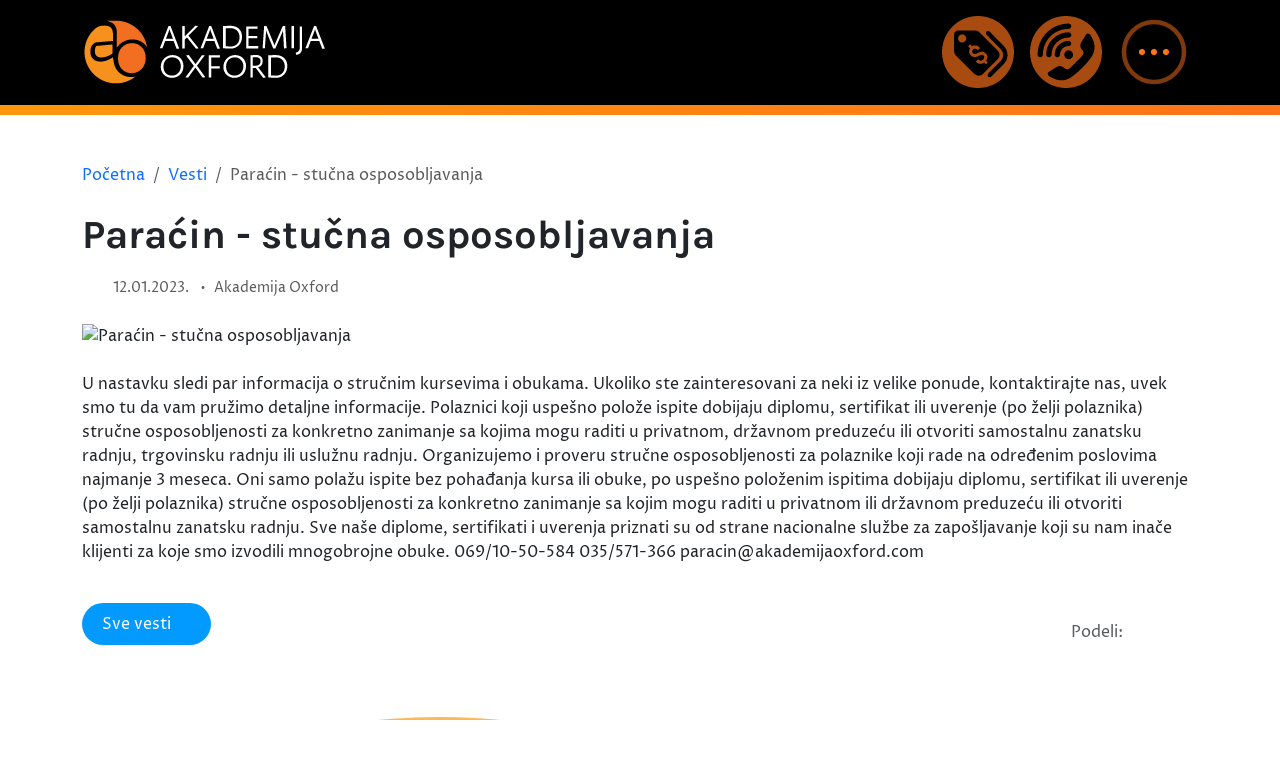

--- FILE ---
content_type: text/html; charset=UTF-8
request_url: https://www.akademijaoxford.com/paracin-stucna-osposobljavanja.32-12832-januar-2023.html
body_size: 6973
content:
<!DOCTYPE html><html lang="sr"><head><meta charset="UTF-8"><meta name="description"
content="Akademija Oxford organizuje kurseve stranih jezika za sve nivoe, uz stručna osposobljavanja, prekvalifikacije i usluge sudskih tumača."><meta name="author" content="Akademija Oxford IT, Vladimir Nikolić, Slaviša Petrović, Negosava Bogdanović"><meta name="viewport" content="width=device-width, initial-scale=1.0"><link rel="canonical" href="https://www.akademijaoxford.com/paracin-stucna-osposobljavanja.32-12832-januar-2023.html"><meta property="og:title"
content="Paraćin - stučna osposobljavanja"><meta property="og:description"
content="Akademija Oxford organizuje kurseve stranih jezika za sve nivoe, uz stručna osposobljavanja, prekvalifikacije i usluge sudskih tumača."><meta property="og:image"
content="https://www.akademijaoxford.com/brand.png"><meta property="og:url" content="https://www.akademijaoxford.com/paracin-stucna-osposobljavanja.32-12832-januar-2023.html"><meta property="og:type" content="website"><link rel="icon" href="/assets/favicons/favicon.ico" sizes="any"><link rel="icon" type="image/svg+xml" href="/assets/favicons/favicon.svg"><link rel="apple-touch-icon" sizes="180x180" href="/assets/favicons/apple-touch-icon.png"><link rel="manifest" href="/assets/favicons/site.webmanifest"><meta name="theme-color" content="#ffffff"><link rel="shortcut icon" href="/assets/favicons/favicon.ico"><title>
Paraćin - stučna osposobljavanja
</title><link rel="preload" href="/assets/vendor/bootstrap/css/bootstrap.min.css" as="style"><link rel="stylesheet" href="/assets/css/karla.css"><link rel="stylesheet" href="/assets/css/proza-libre.css"><link rel="stylesheet" href="/assets/vendor/bootstrap/css/bootstrap.min.css"><link rel="stylesheet" href="/assets/css/global.css"><link rel="stylesheet" href="/assets/css/navigation.css"><link rel="stylesheet" href="/assets/css/button-move.css"><link rel="preload" href="/assets/css/button-move-large.css" as="style" onload="this.onload=null;this.rel='stylesheet'"><noscript><link rel="stylesheet" href="/assets/css/button-move-large.css"></noscript><link rel="preload" href="/assets/css/wave.css" as="style" onload="this.onload=null;this.rel='stylesheet'"><noscript><link rel="stylesheet" href="/assets/css/wave.css"></noscript><link rel="preload" href="/assets/css/footer.css" as="style" onload="this.onload=null;this.rel='stylesheet'"><noscript><link rel="stylesheet" href="/assets/css/footer.css"></noscript><link rel="preload" href="/assets/css/footer-links.css" as="style" onload="this.onload=null;this.rel='stylesheet'"><noscript><link rel="stylesheet" href="/assets/css/footer-links.css"></noscript><link rel="preload" href="/assets/css/scroll-to-top.css" as="style" onload="this.onload=null;this.rel='stylesheet'"><noscript><link rel="stylesheet" href="/assets/css/scroll-to-top.css"></noscript><link rel="preload" href="/assets/css/hello-bar.css" as="style" onload="this.onload=null;this.rel='stylesheet'"><noscript><link rel="stylesheet" href="/assets/css/hello-bar.css"></noscript><link rel="preload" href="/assets/vendor/fontawesome/css/fontawesome.min.css" as="style" onload="this.onload=null;this.rel='stylesheet'"><noscript><link rel="stylesheet" href="/assets/vendor/fontawesome/css/fontawesome.min.css"></noscript><link rel="preload" href="/assets/vendor/fontawesome/css/brands.min.css" as="style" onload="this.onload=null;this.rel='stylesheet'"><noscript><link rel="stylesheet" href="/assets/vendor/fontawesome/css/brands.min.css"></noscript><link rel="preload" href="/assets/vendor/fontawesome/css/solid.min.css" as="style" onload="this.onload=null;this.rel='stylesheet'"><noscript><link rel="stylesheet" href="/assets/vendor/fontawesome/css/solid.min.css"></noscript><link rel="stylesheet" href="/assets/css/news.css"><script>
(function(){ "use strict";
function promote() { document.querySelectorAll("link[rel=preload][as=style]").forEach(function(l){ l.rel="stylesheet"; }); }
if (document.readyState === "loading") document.addEventListener("DOMContentLoaded", promote);
else promote();
})();
</script><script>
document.documentElement.classList.add("js-action");
</script><script type="application/ld+json">
{
"@context": "https://schema.org",
"@graph": [
{
"@type": "WebSite",
"@id": "https:\/\/www.akademijaoxford.com#website",
"url": "https:\/\/www.akademijaoxford.com",
"name": "Akademija Oxford",
"inLanguage": "sr"
},
{
"@type": "EducationalOrganization",
"@id": "https:\/\/www.akademijaoxford.com#organization",
"name": "Akademija Oxford",
"url": "https:\/\/www.akademijaoxford.com",
"description": "Akademija Oxford organizuje kurseve stranih jezika za sve nivoe, uz stru\u010dna osposobljavanja, prekvalifikacije i usluge sudskih tuma\u010da.",
"logo": "https:\/\/www.akademijaoxford.com\/brand.png",
"telephone": "+381 (0)69\/4-5555-84",
"address": { "@type": "PostalAddress", "addressCountry": "RS" },
"sameAs": []
},
{
"@type": "WebPage",
"@id": "https:\/\/www.akademijaoxford.com\/paracin-stucna-osposobljavanja.32-12832-januar-2023.html#webpage",
"url": "https:\/\/www.akademijaoxford.com\/paracin-stucna-osposobljavanja.32-12832-januar-2023.html",
"name": "Para\u0107in - stu\u010dna osposobljavanja",
"description": "",
"inLanguage": "sr",
"isPartOf": { "@id": "https:\/\/www.akademijaoxford.com#website" },
"publisher": { "@id": "https:\/\/www.akademijaoxford.com#organization" }
}]
}
</script><script>
! function (f, b, e, v, n, t, s) {
if (f.fbq) return;
n = f.fbq = function () {
n.callMethod ?
n.callMethod.apply(n, arguments) : n.queue.push(arguments)
};
if (!f._fbq) f._fbq = n;
n.push = n;
n.loaded = !0;
n.version = '2.0';
n.queue = [];
t = b.createElement(e);
t.async = !0;
t.src = v;
s = b.getElementsByTagName(e)[0];
s.parentNode.insertBefore(t, s)
}(window, document, 'script',
'https://connect.facebook.net/en_US/fbevents.js');
fbq('init', '618880418278320');
fbq('track', 'PageView');
</script><noscript><img height="1" width="1" style="display:none"
src="https://www.facebook.com/tr?id=618880418278320&ev=PageView&noscript=1" /></noscript><script>
(function (w, d, s, l, i) {
w[l] = w[l] || [];
w[l].push({
'gtm.start': new Date().getTime(),
event: 'gtm.js'
});
var f = d.getElementsByTagName(s)[0],
j = d.createElement(s),
dl = l != 'dataLayer' ? '&l=' + l : '';
j.async = true;
j.src =
'https://www.googletagmanager.com/gtm.js?id=' + i + dl;
f.parentNode.insertBefore(j, f);
})(window, document, 'script', 'dataLayer', 'GTM-M3CNZJT');
</script><script async src="https://www.googletagmanager.com/gtag/js?id=AW-997704020"></script><script>
window.dataLayer = window.dataLayer || [];function gtag() {
dataLayer.push(arguments);
}
gtag('js', new Date());
gtag('config', 'AW-997704020');
</script><script>
(function(i,s,o,g,r,a,m){i['GoogleAnalyticsObject']=r;i[r]=i[r]||function(){
(i[r].q=i[r].q||[]).push(arguments)},i[r].l=1*new Date();a=s.createElement(o),
m=s.getElementsByTagName(o)[0];a.async=1;a.src=g;m.parentNode.insertBefore(a,m)
})(window,document,'script','https://www.google-analytics.com/analytics.js','ga');ga('create', 'UA-49847466-1', 'auto');
ga('send', 'pageview');
</script></head><body><header id="navigation"><nav class="gradient-border navbar navbar-expand-lg navbar-light bg-black" aria-label="Site navigation"><div class="container"><a href="/" class="navbar-brand"><img src="/assets/images/common/transparent-brand.svg" class="logo" alt="Akademija Oxford"></a><div class="justify-content-end navbar-nav"><div class="nav-item"><a class="d-none d-lg-block nav-link" href="/cenovnik/"><img src="/assets/images/common/menu-cenovnik.svg" class="menu-icon" alt="Pricelist"></a></div><div class="nav-item"><a class="d-none d-lg-block nav-link" href="/o_nama_kontakt.php"><img src="/assets/images/common/menu-poslovnice.svg" class="menu-icon" alt="Locations"></a></div><div class="nav-item"><a role="button" class="nav-link menu-toggle" tabindex="0" href="#"><img src="/assets/images/common/menu-open.svg" class="menu-open" alt="Menu"></a></div></div></div></nav><div class="main-menu-overlay main-menu-bg-img"><div class="main-menu-content"><div class="container"><div class="main-menu-header mb-4"><img src="/assets/images/common/transparent-brand.svg" class="logo" alt="Akademija Oxford"><div class="d-none d-lg-block"><div class="circle-buttons"><div class="circle-button-item"><a href="/o_nama_kontakt.php" class="circle-button-link"><img src="/assets/images/common/menu-poslovnice.svg" class="circle-button-icon" alt="Kontakt"><span class="circle-button-text">Kontakt</span></a></div><div class="circle-button-item"><a href="/cenovnik/" class="circle-button-link"><img src="/assets/images/common/menu-cenovnik.svg" class="circle-button-icon" alt="Cenovnik"><span class="circle-button-text">Cenovnik</span></a></div><div class="circle-button-item"><a href="/popusti-za-kurseve-stranih-jezika.php" class="circle-button-link"><img src="/assets/images/common/menu-popust.svg" class="circle-button-icon" alt="Popusti"><span class="circle-button-text">Popusti</span></a></div><div class="circle-button-item"><a href="/akademija-oxford-poklon-vauceri-za-kurseve.php" class="circle-button-link"><img src="/assets/images/common/menu-vaucer.svg" class="circle-button-icon" alt="Vaučeri"><span class="circle-button-text">Vaučeri</span></a></div></div></div><button class="main-menu-close"><img src="/assets/images/common/menu-close.svg" class="menu-close" alt="Close menu"></button></div><div class="d-block d-lg-none mb-4"><div class="circle-buttons"><div class="circle-button-item"><a href="/o_nama_kontakt.php" class="circle-button-link"><img src="/assets/images/common/menu-poslovnice.svg" class="circle-button-icon" alt="Kontakt"><span class="circle-button-text">Kontakt</span></a></div><div class="circle-button-item"><a href="/cenovnik/" class="circle-button-link"><img src="/assets/images/common/menu-cenovnik.svg" class="circle-button-icon" alt="Cenovnik"><span class="circle-button-text">Cenovnik</span></a></div><div class="circle-button-item"><a href="/popusti-za-kurseve-stranih-jezika.php" class="circle-button-link"><img src="/assets/images/common/menu-popust.svg" class="circle-button-icon" alt="Popusti"><span class="circle-button-text">Popusti</span></a></div><div class="circle-button-item"><a href="/akademija-oxford-poklon-vauceri-za-kurseve.php" class="circle-button-link"><img src="/assets/images/common/menu-vaucer.svg" class="circle-button-icon" alt="Vaučeri"><span class="circle-button-text">Vaučeri</span></a></div></div></div><div class="row"><div class="col-12 col-md-6 col-lg-4 col-xl-3"><div class="main-menu-nav"><div class="mb-2"><button
class="menu-section-header d-flex justify-content-between align-items-center w-100"
type="button"
aria-expanded="false"
aria-controls="menu-section-1"><span class="h4 m-0">Kursevi</span><span class="section-arrow d-lg-none" aria-hidden="true"></span></button></div><ul id="menu-section-1" class="menu-section-list"><li class="main-menu-item"><a href="/skola_stranih_jezika.php">Škole jezika</a></li><li class="main-menu-item"><a href="/skola_stranih_jezika_beograd.php">Škola jezika Beograd</a></li><li class="main-menu-item"><a href="/skola_racunara_srbija.php">Škola računara</a></li><li class="main-menu-item"><a href="/medjunarodni_ispiti.php">Međunarodni ispiti</a></li><li class="main-menu-item"><a href="/administrativni_kursevi_srbija.php">Administrativni kursevi</a></li><li class="main-menu-item"><a href="/online_kursevi_srbija.php">Online kursevi</a></li><li class="main-menu-item"><a href="/strucni_kursevi_i_obuke_srbija.php">Stručni kursevi i obuke</a></li><li class="main-menu-item"><a href="/kursevi_nege_i_lepote_srbija.php">Kursevi nege lepote</a></li><li class="main-menu-item"><a href="/icdl.php">ICDL kursevi</a></li><li class="main-menu-item"><a href="/kursevi_za_sudskog_tumaca_srbija.php">Kursevi za sudskog tumača</a></li><li class="main-menu-item"><a href="/kurs-i-obuka-za-iso-standarde.php">Kursevi za standarde</a></li><li class="main-menu-item"><a href="/kursevi-intelektualne-vestine.php">Kursevi intelektualnih veština</a></li><li class="main-menu-item"><a href="/pripremna-nastava.php">Pripremna nastava</a></li><li class="main-menu-item"><a href="/privatni-casovi-za-strane-jezike.php">Privatni časovi</a></li><li class="main-menu-item"><a href="/hobi-skole.php">Hobi škole</a></li><li class="main-menu-item"><a href="/skola-programiranja-za-decu.php">Škola programiranja za decu</a></li><li class="main-menu-item"><a href="/skole-stranih-jezika-u-inostranstvu">Škole stranih jezika u inostranstvu</a></li></ul></div></div><div class="col-12 col-md-6 col-lg-4 col-xl-3"><div class="main-menu-nav"><div class="mb-2"><button
class="menu-section-header d-flex justify-content-between align-items-center w-100"
type="button"
aria-expanded="false"
aria-controls="menu-section-2"><span class="h4 m-0">Prevodi</span><span class="section-arrow d-lg-none" aria-hidden="true"></span></button></div><ul id="menu-section-2" class="menu-section-list"><li class="main-menu-item"><a href="/sudski_tumac.php">Sudski tumač</a></li><li class="main-menu-item"><a href="/prevodioci-za-sve-jezike.php">Prevodioci</a></li></ul></div></div><div class="col-12 col-md-6 col-lg-4 col-xl-3"><div class="main-menu-nav"><div class="mb-2"><button
class="menu-section-header d-flex justify-content-between align-items-center w-100"
type="button"
aria-expanded="false"
aria-controls="menu-section-3"><span class="h4 m-0">Ispitni centri</span><span class="section-arrow d-lg-none" aria-hidden="true"></span></button></div><ul id="menu-section-3" class="menu-section-list"><li class="main-menu-item"><a href="/esb-sertifikat.php">ESB</a></li><li class="main-menu-item"><a href="/tesol.php">TESOL</a></li><li class="main-menu-item"><a href="/lcci-ispiti-londonske-privredne-komore.php">LCCI</a></li><li class="main-menu-item"><a href="/ispiti-za-austrijske-jezicke-diplome-osd.php">ÖSD</a></li><li class="main-menu-item"><a href="/swedex-priprema-i-polaganje.php">Swedex</a></li><li class="main-menu-item"><a href="/pearson-vue.php">Pearson Vue</a></li><li class="main-menu-item"><a href="/icdl.php">ICDL</a></li><li class="main-menu-item"><a href="/microsoft-sertifikati.php">Microsoft</a></li><li class="main-menu-item"><a href="/cisco-sertifikati.php">Cisco</a></li><li class="main-menu-item"><a href="/jpoa.php">JPOA</a></li><li class="main-menu-item"><a href="/kurs_za_radnika_fizickog_obezbedjenja.php">FTO</a></li><li class="main-menu-item"><a href="/posebna-obuka-i-kurs-lica-koja-rade-na-poslovima-zastite-od-pozara.php">PPZ</a></li></ul></div></div><div class="col-12 col-md-6 col-lg-4 col-xl-3"><div class="main-menu-nav"><div class="mb-2"><button
class="menu-section-header d-flex justify-content-between align-items-center w-100"
type="button"
aria-expanded="false"
aria-controls="menu-section-4"><span class="h4 m-0">Srednje škole</span><span class="section-arrow d-lg-none" aria-hidden="true"></span></button></div><ul id="menu-section-4" class="menu-section-list"><li class="main-menu-item"><a href="/srednja_skola_medicinska_skola.php">Medicinska škola</a></li><li class="main-menu-item"><a href="/srednja_skola_ekonomska_skola.php">Ekonomska škola</a></li><li class="main-menu-item"><a href="/srednja-skola-masinska-skola.php">Mašinska škola</a></li><li class="main-menu-item"><a href="/srednja-skola-graficka-skola.php">Grafička škola</a></li><li class="main-menu-item"><a href="/srednja-skola-sumarska-skola.php">Šumarska škola</a></li><li class="main-menu-item"><a href="/srednja-skola-ugostiteljska-skola.php">Ugostiteljska škola</a></li><li class="main-menu-item"><a href="/srednja_skola_saobracajna_skola.php">Saobraćajna škola</a></li><li class="main-menu-item"><a href="/srednja_skola_turisticka_skola.php">Turistička škola</a></li><li class="main-menu-item"><a href="/srednja_skola_nege_i_lepote.php">Škola nege lepote</a></li><li class="main-menu-item"><a href="/srednja_gradjevinska_skola.php">Građevinska škola</a></li><li class="main-menu-item"><a href="/srednja-skola-elektrotehnicka-skola.php">Elektrotehnička škola</a></li><li class="main-menu-item"><a href="/srednja-skola-muzicka-skola.php">Muzička škola</a></li><li class="main-menu-item"><a href="/gimnazije.php">Gimnazija</a></li><li class="main-menu-item"><a href="/vanredno-srednje-obrazovanje.php">Vanredno srednje obrazovanje</a></li><li class="main-menu-item"><a href="/treci-stepen.php">Treći stepen</a></li><li class="main-menu-item"><a href="/cetvrti-stepen.php">Četvrti stepen</a></li><li class="main-menu-item"><a href="/peti-stepen.php">Peti stepen</a></li></ul></div></div><div class="col-12 col-md-6 col-lg-4 col-xl-3"><div class="main-menu-nav"><div class="mb-2"><button
class="menu-section-header d-flex justify-content-between align-items-center w-100"
type="button"
aria-expanded="false"
aria-controls="menu-section-5"><span class="h4 m-0">Fakulteti</span><span class="section-arrow d-lg-none" aria-hidden="true"></span></button></div><ul id="menu-section-5" class="menu-section-list"><li class="main-menu-item"><a href="/fakulteti">Svi fakulteti</a></li><li class="main-menu-item"><a href="/fakultet-za-informacione-tehnologije.php">Informacione tehnologije</a></li><li class="main-menu-item"><a href="/fakultet-za-matematiku-i-racunarske-nauke.php">Matematika / Računarske nauke</a></li><li class="main-menu-item"><a href="/fakultet-za-strane-jezike.php">Strani jezici</a></li><li class="main-menu-item"><a href="/fakultet-za-menadzment-u-sportu.php">Menadžment u sportu</a></li><li class="main-menu-item"><a href="/fakultet-za-ekonomiju-marketing-menadzment.php">Ekonomija / Marketing</a></li><li class="main-menu-item"><a href="/visoka-zdravstvena-skola-strukovnih-studija.php">Visoka zdravstvena škola</a></li><li class="main-menu-item"><a href="/fakulteti/studiranje-u-inostranstvu">Studiraj u inostranstvu</a></li><li class="main-menu-item"><a href="/skolovanje-u-americi.php">Školovanje u Americi</a></li></ul></div></div><div class="col-12 col-md-6 col-lg-4 col-xl-3"><div class="main-menu-nav"><div class="mb-2"><button
class="menu-section-header d-flex justify-content-between align-items-center w-100"
type="button"
aria-expanded="false"
aria-controls="menu-section-6"><span class="h4 m-0">O nama</span><span class="section-arrow d-lg-none" aria-hidden="true"></span></button></div><ul id="menu-section-6" class="menu-section-list"><li class="main-menu-item"><a href="/o_nama_informacije.php">Informacije</a></li><li class="main-menu-item"><a href="/o_nama_oxford_tim.php">Oxford tim</a></li><li class="main-menu-item"><a href="/fransiza.php">Franšiza</a></li><li class="main-menu-item"><a href="/o_nama_galerija.php">Galerija</a></li><li class="main-menu-item"><a href="/o_nama_garancija.php">Garancija</a></li><li class="main-menu-item"><a href="/o_nama_reference.php">Reference</a></li><li class="main-menu-item"><a href="/o_nama_konkurs.php">Posao</a></li><li class="main-menu-item"><a href="/o_nama_dodatne_usluge.php">Dodatne usluge</a></li><li class="main-menu-item"><a href="/mediji_o_nama.php">Mediji o nama</a></li><li class="main-menu-item"><a href="/blog">Blog</a></li><li class="main-menu-item"><a href="/za_kompanije.php">Za kompanije</a></li><li class="main-menu-item"><a href="https://online.akademijaoxford.com/">e-Learning</a></li><li class="main-menu-item"><a href="/iznajmljivanje-online-platforme-za-edukaciju.php">Iznajmljivanje online platforme</a></li><li class="main-menu-item"><a href="/iznajmljivanje-ucionica.php">Iznajmljivanje učionica</a></li></ul></div></div><div class="col-12 col-md-6 col-lg-4 col-xl-3"><div class="main-menu-nav"><div class="mb-2"><button class="menu-section-header d-flex justify-content-between align-items-center w-100" type="button" aria-expanded="false" aria-controls="menu-section-99"><span class="h4 m-0">Placement test</span><span class="section-arrow d-lg-none" aria-hidden="true"></span></button></div><ul id="menu-section-99" class="menu-section-list"><li class="main-menu-item"><a href="/placement-test.php"><img src="/assets/images/common/placement.png" alt="Placement test" class="w-50"></a><br /><a href="/placement-test.php" class="text-uppercase">
Placement test
</a></li></ul></div></div></div><div class="row"><div class="main-menu-buttons mt-5"><div class="language-switcher"><a href="/en" class="lang-btn " aria-label="Switch to English" >
en
</a><a href="/" class="lang-btn activated" aria-label="Prebaci na Srpski" aria-current="true" >
sr
</a><a href="/cn" class="lang-btn " aria-label="切换到中文" >
zh
</a><a href="/si" class="lang-btn " aria-label="Preklopi na Slovenščino" >
sl
</a></div></div></div></div></div></div></header><section id="news-single" class="container my-5"><nav aria-label="breadcrumb" class="mb-4"><ol class="breadcrumb"><li class="breadcrumb-item"><a href="/">Početna</a></li><li class="breadcrumb-item"><a href="/#news">Vesti</a></li><li class="breadcrumb-item active" aria-current="page">Paraćin - stučna osposobljavanja</li></ol></nav><article class="news-article"><header class="mb-4"><h1 class="fw-bold mb-3">Paraćin - stučna osposobljavanja</h1><p class="text-muted mb-0"><i class="fa-solid fa-calendar-alt me-2"></i><small>
12.01.2023.
</small><span class="mx-2">•</span><small>Akademija Oxford</small></p></header><figure class="mb-4"><picture class="d-block w-100"><source srcset="/vesti/public/news_images/bc5c4510c96e92e256136bdeb73_paracin-stucna-osposobljavanja.jpg" type="image/webp"/><img src="/vesti/public/news_images/bc5c4510c96e92e256136bdeb73_paracin-stucna-osposobljavanja.jpg" alt="Paraćin - stučna osposobljavanja" loading="lazy" class="img-fluid rounded-4" title="Paraćin - stučna osposobljavanja"/></picture></figure><div class="news-content mb-5">
U nastavku sledi par informacija o stručnim kursevima i obukama. Ukoliko ste zainteresovani za neki iz velike ponude, kontaktirajte nas, uvek smo tu da vam pružimo detaljne informacije.
Polaznici koji uspešno polože ispite dobijaju diplomu, sertifikat ili uverenje (po želji polaznika) stručne osposobljenosti za konkretno zanimanje sa kojima mogu raditi u privatnom, državnom preduzeću ili otvoriti samostalnu zanatsku radnju, trgovinsku radnju ili uslužnu radnju. Organizujemo i proveru stručne osposobljenosti za polaznike koji rade na određenim poslovima najmanje 3 meseca. Oni samo polažu ispite bez pohađanja kursa ili obuke, po uspešno položenim ispitima dobijaju diplomu, sertifikat ili uverenje (po želji polaznika) stručne osposobljenosti za konkretno zanimanje sa kojim mogu raditi u privatnom ili državnom preduzeću ili otvoriti samostalnu zanatsku radnju.
Sve naše diplome, sertifikati i uverenja priznati su od strane nacionalne službe za zapošljavanje koji su nam inače klijenti za koje smo izvodili mnogobrojne obuke.
069/10-50-584
035/571-366
paracin@akademijaoxford.com
</div><div class="d-flex flex-wrap gap-3 justify-content-between align-items-center"><div><div class="d-inline-block mb-4 mb-lg-3"><a href="/#news" class="button-move rounded-pill text-decoration-none" style="background-color: var(--blue-deep);" role="button" >
Sve vesti
<span class="button-move-icon"><i class="fa-solid fa-arrow-right"></i></span></a></div></div><div class="d-flex align-items-center gap-3"><span class="text-muted">Podeli:</span><a class="text-secondary" href="https://www.facebook.com/sharer/sharer.php?u=https%3A%2F%2Fwww.akademijaoxford.com%2Fparacin-stucna-osposobljavanja.32-12832-januar-2023.html" target="_blank" rel="noopener"><i class="fab fa-facebook fa-lg"></i></a><a class="text-secondary" href="https://twitter.com/intent/tweet?url=https%3A%2F%2Fwww.akademijaoxford.com%2Fparacin-stucna-osposobljavanja.32-12832-januar-2023.html&text=Para%C4%87in%20-%20stu%C4%8Dna%20osposobljavanja" target="_blank" rel="noopener"><i class="fab fa-x-twitter fa-lg"></i></a><a class="text-secondary" href="https://www.linkedin.com/shareArticle?mini=true&url=https%3A%2F%2Fwww.akademijaoxford.com%2Fparacin-stucna-osposobljavanja.32-12832-januar-2023.html&title=Para%C4%87in%20-%20stu%C4%8Dna%20osposobljavanja" target="_blank" rel="noopener"><i class="fab fa-linkedin fa-lg"></i></a></div></div></article></section><div id="off-bootstrap-wave-animation"><svg class="waves" xmlns="http://www.w3.org/2000/svg" xmlns:xlink="http://www.w3.org/1999/xlink" viewbox="0 24 150 28" preserveaspectratio="none" shape-rendering="auto"><defs><path id="gentle-wave" d="M-160 44c30 0 58-18 88-18s 58 18 88 18 58-18 88-18 58 18 88 18 v44h-352z"/></defs><g class="parallax"><use xlink:href="#gentle-wave" x="48" y="0" fill="rgba(255,151,12,0.7)"/><use xlink:href="#gentle-wave" x="48" y="3" fill="rgba(255,151,12,0.5)"/><use xlink:href="#gentle-wave" x="48" y="5" fill="rgba(255,151,12,0.3)"/><use xlink:href="#gentle-wave" x="48" y="7" fill="#000"/></g></svg></div><footer class="bg-black text-light py-4"><div class="container"><div class="row align-items-center py-4"><div class="col-lg-9"><div class="footer-logo"><a href="/"><img src="/assets/images/common/transparent-brand.svg" alt="Akademija Oxford" title="Akademija Oxford"/></a></div><p class="pt-4 w-75">
Akademija Oxford, pored prevodilačkih, pruža i raznovrsne obrazovne usluge, uključujući kurseve jezika, stručno usavršavanje i obuke za različite veštine.
</p></div><div class="col-lg-3 pt-4 pt-lg-0"><div class="d-inline-block"><a class="button-move-large fw-bold text-uppercase" href="/o_nama_kontakt.php" role="button">
Sarađujmo!
<span class="button-move-large-icon"><svg height="24" width="24" viewbox="0 0 24 24" xmlns="http://www.w3.org/2000/svg"><path d="M0 0h24v24H0z" fill="none"></path><path d="M16.172 11l-5.364-5.364 1.414-1.414L20 12l-7.778 7.778-1.414-1.414L16.172 13H4v-2z" fill="currentColor"></path></svg></span></a></div></div></div></div><hr/><div class="container"><div class="row py-4"><div class="col-md-6 col-lg-3"><h5 class="footer-title">Upoznajte nas</h5><ul class="footer-link hover-me"><li><a href="/o_nama_informacije.php">O nama</a></li><li><a href="/o_nama_oxford_tim.php">Tim Akademije Oxford</a></li><li><a href="/blog">Blog</a></li><li><a href="https://online.akademijaoxford.com">e-Learning</a></li></ul></div><div class="col-md-6 col-lg-3"><h5 class="footer-title">Edukacija</h5><ul class="footer-link hover-me"><li><a href="/strucni_kursevi_i_obuke_srbija.php">Stručni kursevi i obuke</a></li><li><a href="/skola_racunara_srbija.php">Škola računara</a></li><li><a href="/skola_stranih_jezika.php">Škola stranih jezika</a></li><li><a href="/srednja_skola_medicinska_skola.php">Medicinska škola</a></li><li><a href="/srednja_skola_nege_i_lepote.php">Škola nege lepote</a></li></ul></div><div class="col-md-6 col-lg-3"><h5 class="footer-title">Usluge</h5><ul class="footer-link hover-me"><li><a href="/sudski_tumac.php">Sudski tumač</a></li><li><a href="/sudski_tumac_za_nemacki_jezik.php">Prevođenje sa/na nemački jezik</a></li></ul></div><div class="col-md-6 col-lg-3"><h5 class="footer-title">Pratite nas</h5><p>Preko 100,000 zadovoljnih klijenata. Pridružite se!</p><ul class="social-icons justify-content-start list-unstyled d-flex gap-2"><li><a href="https://www.facebook.com/skolastranihjezikaoxford" target="_blank" rel="noopener noreferrer" aria-label="Follow on Facebook"><i class="fa-brands fa-facebook fa-xl fa-beat"></i></a></li><li><a href="https://www.instagram.com/akademija_oxford/" target="_blank" rel="noopener noreferrer" aria-label="Follow on Instagram"><i class="fa-brands fa-instagram fa-xl fa-beat"></i></a></li><li><a href="https://www.tiktok.com/@akademija_oxford" target="_blank" rel="noopener noreferrer" aria-label="Follow on TikTok"><i class="fa-brands fa-tiktok fa-xl fa-beat"></i></a></li><li><a href="http://www.youtube.com/AkademijaOxford" target="_blank" rel="noopener noreferrer" aria-label="Follow on YouTube"><i class="fa-brands fa-youtube fa-xl fa-beat"></i></a></li><li><a href="http://www.x.com/AkademijaOxford" target="_blank" rel="noopener noreferrer" aria-label="Follow on X"><i class="fa-brands fa-x-twitter fa-xl fa-beat"></i></a></li><li><a href="https://www.linkedin.com/company/akademija-oxford/" target="_blank" rel="noopener noreferrer" aria-label="Follow on LinkedIn"><i class="fa-brands fa-square-linkedin fa-xl fa-beat"></i></a></li></ul></div></div></div><hr/><div class="container"><div class="row pt-4 pb-0"><div class="col-md-6 col-lg-9"><ul class="copyright-link hover-me"><li><a href="#">Politika privatnosti</a></li><li><a href="#">Uslovi koriščenja</a></li><li><a href="o_nama_kontakt.php">Kontakt</a></li></ul></div><div class="col-md-6 col-lg-3"><div class="text-lg-end"><p>&copy;
Akademija Oxford
2026.</p></div></div></div></div></footer><div id="to-the-top"><i class="fa-solid fa-circle-up fa-3x" style="display: none;" onclick="toTheTop()"></i></div><script src="/assets/vendor/bootstrap/js/bootstrap.bundle.min.js" defer></script><script src="/assets/vendor/gsap/gsap.min.js" defer onerror="console.error('GSAP failed to load')"></script><script src="/assets/vendor/gsap/ScrollTrigger.min.js" defer></script><script src="/assets/vendor/gsap/Draggable.min.js" defer></script><script src="/assets/js/navigation.js" defer></script><script src="/assets/js/scroll-to-top.js" defer></script><script src="/assets/js/tooltips.js" defer></script><script src="/assets/js/smooth-jump.js" defer></script></body></html>

--- FILE ---
content_type: text/css
request_url: https://www.akademijaoxford.com/assets/css/button-move-large.css
body_size: 395
content:
.button-move-large {
  position: relative;
  background-color: var(--vvhite);
  width: 220px;
  height: 60px;
  color: var(--blvck);
  border: 0;
  border-radius: 60px;
  display: flex;
  justify-content: center;
  align-items: center;
  text-decoration: none;
  letter-spacing: 2px;
  padding-left: 40px;
  transition: all 0.35s ease;
}

.button-move-large-icon {
  position: absolute;
  left: 0;
  width: 50px;
  height: 50px;
  background: var(--color-primary);
  border-radius: 50%;
  display: flex;
  justify-content: center;
  align-items: center;
  color: var(--vvhite);
  transform: translateX(5px);
  /* Replaces left: 5px */
  transition: transform 0.35s ease, color 0.35s ease;
}

@media (hover: hover) {
  .button-move-large:hover {
    padding-left: 0;
    padding-right: 40px;
  }

  .button-move-large:hover .button-move-large-icon {
    transform: translateX(calc(220px - 55px));
    color: var(--blvck);
  }
}

--- FILE ---
content_type: text/css
request_url: https://www.akademijaoxford.com/assets/css/footer.css
body_size: 411
content:
/* footer: logo */

.footer-logo img {
  max-height: 60px;
}

/* footer: social icons */

.social-icons {
  display: flex;
  flex-wrap: wrap;
  padding: 0;
  margin: 0;
  list-style: none;
  justify-content: center;
  margin-top: 1.5em;
}

.social-icons li {
  margin-right: 0.5em;
}

.social-icons li a {
  display: inline-block;
  color: var(--grey-olive);
  transition: 0.3s;
}

@media (hover: hover) {
  .social-icons li a:hover {
    color: var(--red-flame);
  }
}

/* footer: horizontal line animation */

footer hr {
  border-top: 2px solid var(--grey-dark);
  -webkit-animation: loadiine 12s infinite;
  -moz-animation: loadiine 12s infinite;
  -o-animation: loadiine 12s infinite;
  animation: loadiine 12s infinite;
}

@-webkit-keyframes loadiine {
  0% {
    width: 100%;
  }
  50% {
    width: 100%;
  }
  80% {
    width: 0px;
  }
  100% {
    width: 100%;
  }
}

@-moz-keyframes loadiine {
  0% {
    width: 100%;
  }
  50% {
    width: 100%;
  }
  80% {
    width: 0px;
  }
  100% {
    width: 100%;
  }
}

@-o-keyframes loadiine {
  0% {
    width: 100%;
  }
  50% {
    width: 100%;
  }
  80% {
    width: 0px;
  }
  100% {
    width: 100%;
  }
}

@keyframes loadiine {
  0% {
    width: 100%;
  }
  50% {
    width: 100%;
  }
  80% {
    width: 0px;
  }
  100% {
    width: 100%;
  }
}


--- FILE ---
content_type: text/css
request_url: https://www.akademijaoxford.com/assets/css/footer-links.css
body_size: 544
content:
.footer-title {
  font-weight: 700;
  text-transform: uppercase;
  padding: 0 0 0.5rem 0;
  color: var(--grey-light);
}

.footer-link,
.copyright-link {
  list-style: none;
  padding: 0;
}

.footer-link li {
  padding: 0.25rem 0;
}

.footer-link li a {
  color: var(--red-pastel);
}

.copyright-link li {
  margin: 0;
  padding: 0.5rem 0;
  position: relative;
}

.copyright-link li a {
  color: var(--vvhite);
}

.hover-me a {
  display: inline-block;
  position: relative;
}

.hover-me a::after {
  position: absolute;
  content: "";
  left: auto;
  bottom: 0;
  background: currentColor;
  width: 0;
  height: 2px;
  transition: 0.3s;
  right: 0;
}

@media (hover: hover) {
  .footer-link li a:hover {
    color: var(--vvhite);
  }

  .footer-link li a:hover::after,
  .copyright-link li a:hover::after {
    width: 100%;
    left: 0;
    right: auto;
  }

  .hover-me a:hover::after {
    width: 100%;
    left: 0;
    right: auto;
  }
}

@media only screen and (min-width: 992px) {
  .copyright-link {
    display: flex;
    flex-wrap: wrap;
    align-items: center;
  }

  .copyright-link li {
    padding: 0 0.5rem;
  }

  .copyright-link li:first-child {
    padding: 0 0.5rem 0 0;
  }

  .copyright-link li + li::after {
    position: absolute;
    content: "";
    height: 1.75rem;
    width: 2px;
    background: var(--grey-olive);
    left: -1px;
    top: 50%;
    transform: translateY(-50%);
  }
}


--- FILE ---
content_type: text/css
request_url: https://www.akademijaoxford.com/assets/css/scroll-to-top.css
body_size: 116
content:
#to-the-top {
  color: var(--color-primary-light);
  position: fixed;
  bottom: 20px;
  right: 20px;
  z-index: 99;
}


--- FILE ---
content_type: text/css
request_url: https://www.akademijaoxford.com/assets/css/karla.css
body_size: 426
content:
/* =========================
   Karla Variable – latin-ext
   ========================= */

/* normal */
@font-face {
  font-family: 'Karla Variable';
  font-style: normal;
  font-display: swap;
  font-weight: 200 800;
  src: url(../fonts/karla/karla-latin-ext-wght-normal.woff2) format('woff2-variations');
  unicode-range: U+0100-02BA, U+02BD-02C5, U+02C7-02CC, U+02CE-02D7, U+02DD-02FF, U+0304, U+0308, U+0329,
    U+1D00-1DBF, U+1E00-1E9F, U+1EF2-1EFF, U+2020, U+20A0-20AB, U+20AD-20C0,
    U+2113, U+2C60-2C7F, U+A720-A7FF;
}

/* italic */
@font-face {
  font-family: 'Karla Variable';
  font-style: italic;
  font-display: swap;
  font-weight: 200 800;
  src: url(../fonts/karla/karla-latin-ext-wght-italic.woff2) format('woff2-variations');
  unicode-range: U+0100-02BA, U+02BD-02C5, U+02C7-02CC, U+02CE-02D7, U+02DD-02FF, U+0304, U+0308, U+0329,
    U+1D00-1DBF, U+1E00-1E9F, U+1EF2-1EFF, U+2020, U+20A0-20AB, U+20AD-20C0,
    U+2113, U+2C60-2C7F, U+A720-A7FF;
}

/* =========================
   Karla Variable – latin
   ========================= */

/* normal */
@font-face {
  font-family: 'Karla Variable';
  font-style: normal;
  font-display: swap;
  font-weight: 200 800;
  src: url(../fonts/karla/karla-latin-wght-normal.woff2) format('woff2-variations');
  unicode-range: U+0000-00FF, U+0131, U+0152-0153, U+02BB-02BC, U+02C6, U+02DA, U+02DC,
    U+0304, U+0308, U+0329, U+2000-206F, U+20AC, U+2122, U+2191, U+2193,
    U+2212, U+2215, U+FEFF, U+FFFD;
}

/* italic */
@font-face {
  font-family: 'Karla Variable';
  font-style: italic;
  font-display: swap;
  font-weight: 200 800;
  src: url(../fonts/karla/karla-latin-wght-italic.woff2) format('woff2-variations');
  unicode-range: U+0000-00FF, U+0131, U+0152-0153, U+02BB-02BC, U+02C6, U+02DA, U+02DC,
    U+0304, U+0308, U+0329, U+2000-206F, U+20AC, U+2122, U+2191, U+2193,
    U+2212, U+2215, U+FEFF, U+FFFD;
}

--- FILE ---
content_type: text/css
request_url: https://www.akademijaoxford.com/assets/css/global.css
body_size: 2143
content:
/* AO CSS v1.04 */

/* ============================================
   Color System
   ============================================ */

:root {
  /* Base Colors */
  --black: #000;
  --blvck: #0d0e12;
  --white: #fff;
  --vvhite: #fffcf2;

  /* Grey Scale */
  --grey-solomon: #ebeef3;
  --grey-faint: #f9f9f9;
  --grey-light: #dee2e6;
  --grey-dark: #a9a9a9;
  --grey-clay: #6b738a;
  --grey-olive: #403d39;

  /* Brand Colors */
  --orange-dark: #ff7319;
  --orange-light: #ff970c;
  --orange-blight: #ffae45;
  --yellow-gold: #ffdb57;
  --gold-amber: #afa163;

  /* Accent Colors */
  --red-pastel: #faa0a0;
  --red-flame: #eb5e28;
  --pink-faint: #fff6f5;
  --pink-pastel: #f8c8dc;
  --blue-faint: #e9f6ff;
  --blue-sky: #7bc9ff;
  --blue-deep: #039aff;
  --blue-pastel: #4185aa;
  --blue-classic: #3b79ab;
  --green-vivid: #2ecb98;
  --sweet-liquorice: #d2d8df;

  /* Menu */
  --overlay-color: rgba(0, 0, 0, 0.95);

  /* Typography */
  --h-font: "Karla Variable";
  --p-font: "Proza Libre";

  /* Spacing - Bootstrap compatible */
  --spacing-xs: 0.25rem;
  --spacing-sm: 0.5rem;
  --spacing-md: 1rem;
  --spacing-lg: 1.5rem;
  --spacing-xl: 2rem;

  /* Menu size */
  --menu-font-size: 1.25em;
  --menu-gap: 0.25rem;
  --menu-close-size: 1.5rem;

  /* Cursors */
  --cursor-normal: url("/assets/images/cursors/normal.cur"), auto;
  --cursor-hyperlink: url("/assets/images/cursors/hyperlink.cur"), pointer;

  /* AO Brand Color System */
  /* Primary Colors */
  --color-primary: #ff7319;
  --color-accent: #ff970c;

  /* Shades and Tints of Primary */
  --color-primary-light: #ffa366;
  --color-primary-lighter: #ffc7a1;
  --color-primary-dark: #cc5c14;
  --color-primary-darker: #99460f;
  --color-accent-light: #ffb84d;
  --color-accent-lighter: #ffd699;
  --color-accent-dark: #cc790a;
  --color-accent-darker: #995c08;

  /* Complementary Colors (Blue / Blue-Violet range) */
  --color-primary-complement: #198dff;
  --color-accent-complement: #0c68ff;
  --color-primary-complement-light: #66b4ff;
  --color-primary-complement-dark: #166fcc;
  --color-accent-complement-light: #4d94ff;
  --color-accent-complement-dark: #0a53cc;

  /* Neutral Colors */
  --color-white: #ffffff;
  --color-light-gray: #f4f4f4;
  --color-gray: #cccccc;
  --color-dark-gray: #333333;
  --color-black: #000000;

  /* Semantic Colors */
  --color-success: #28a745;
  --color-warning: #ffc107;
  --color-danger: #dc3545;
  --color-info: #17a2b8;
}

/* ============================================
   Reset & Base Styles
   ============================================ */

/* *,
*::before,
*::after {
  box-sizing: border-box;
} */

html {
  scroll-behavior: smooth;
  -webkit-text-size-adjust: 100%;
}

body {
  font-family:
    var(--p-font),
    system-ui,
    -apple-system,
    BlinkMacSystemFont,
    "Segoe UI",
    sans-serif;
  font-optical-sizing: auto;
  -webkit-font-smoothing: antialiased;
  -moz-osx-font-smoothing: grayscale;
  cursor: var(--cursor-normal);
}

h1,
h2,
h3,
h4,
h5,
h6 {
  font-family:
    var(--h-font),
    system-ui,
    -apple-system,
    BlinkMacSystemFont,
    "Segoe UI",
    sans-serif;
}

a {
  text-decoration: none;
}

hr {
  display: block;
  height: 1px;
  border: 0;
  border-top: 1px solid var(--grey-dark);
  margin: 1em 0;
  padding: 0;
}

audio,
canvas,
iframe,
img,
svg,
video {
  vertical-align: middle;
}

fieldset {
  border: 0;
  margin: 0;
  padding: 0;
}

textarea {
  resize: vertical;
}

input,
textarea,
select,
button {
  font: inherit;
}

/* ============================================
   Selection & Focus Styles
   ============================================ */

::selection {
  background: var(--orange-dark);
  color: var(--white);
  text-shadow: none;
}

:focus {
  outline: 2px solid var(--blue-deep);
  outline-offset: 2px;
}

:focus:not(:focus-visible) {
  outline: none;
}

:focus-visible {
  outline: 2px solid var(--blue-deep);
  outline-offset: 2px;
}

/* ============================================
   Cursor Styles
   ============================================ */

a,
button,
input[type="submit"],
input[type="button"],
label,
[role="button"],
[onclick],
.cursor-pointer {
  cursor: var(--cursor-hyperlink);
}

/* ============================================
   Bootstrap Overrides
   ============================================ */

.btn-primary {
  background-color: var(--orange-dark);
  border-color: var(--orange-dark);
}

.btn-primary:hover {
  background-color: var(--orange-light);
  border-color: var(--orange-light);
}

.text-primary {
  color: var(--orange-dark) !important;
}

.bg-primary {
  background-color: var(--orange-dark) !important;
}

/* ============================================
   Accessibility Classes
   ============================================ */

.hidden,
[hidden] {
  display: none !important;
}

.sr-only {
  position: absolute;
  width: 1px;
  height: 1px;
  padding: 0;
  margin: -1px;
  overflow: hidden;
  clip: rect(0, 0, 0, 0);
  white-space: nowrap;
  border: 0;
}

.sr-only.focusable:active,
.sr-only.focusable:focus {
  position: static;
  width: auto;
  height: auto;
  margin: 0;
  overflow: visible;
  clip: auto;
  white-space: normal;
}

.invisible {
  visibility: hidden;
}

/* ============================================
   Layout Utilities
   ============================================ */

.clearfix::before,
.clearfix::after {
  content: " ";
  display: table;
}

.clearfix::after {
  clear: both;
}

/* ============================================
   Color Utilities
   ============================================ */

/* Brand Colors */
.text-brand {
  color: var(--orange-dark);
}

.bg-brand {
  background-color: var(--orange-dark);
}

.text-brand-light {
  color: var(--orange-light);
}

.bg-brand-light {
  background-color: var(--orange-light);
}

/* Background Colors */
.bg-blvck {
  background-color: var(--blvck);
}

.bg-grey-faint {
  background-color: var(--grey-faint);
}

.bg-grey-light {
  background-color: var(--grey-light);
}

.bg-orange-dark {
  background-color: var(--orange-dark);
}

.bg-orange-light {
  background-color: var(--orange-light);
}

.bg-blue-classic {
  background-color: var(--blue-classic);
}

.bg-blue-faint {
  background-color: var(--blue-faint);
}

.bg-color-primary-dark {
  background-color: var(--color-primary-dark);
}

/* Text Colors */
.text-blue-pastel {
  color: var(--blue-pastel);
}

.text-blue-classic {
  color: var(--blue-classic);
}

.color-gold-amber {
  color: var(--gold-amber);
}

.color-grey-dark {
  color: var(--grey-dark);
}

.color-grey-clay {
  color: var(--grey-clay);
}

.color-blue-sky {
  color: var(--blue-sky);
}

/* Border Colors */
.border-orange-dark {
  border-color: var(--orange-dark) !important;
}

/* Brand Border Bottom */
.border-bottom-brand {
  border-bottom: 2px solid var(--orange-dark);
}

/* ============================================
   Typography Utilities
   ============================================ */

.tracking-wide {
  letter-spacing: 0.05em;
}

/* ============================================
   Tooltip
   ============================================ */

.tooltip {
  --bs-tooltip-bg: var(--blue-faint);
  --bs-tooltip-color: var(--blvck);
}

.x-small {
  font-size: 0.675em;
}

/* ============================================
   Hacks
   ============================================ */

.grecaptcha-badge {
  visibility: hidden;
}


--- FILE ---
content_type: text/css
request_url: https://www.akademijaoxford.com/assets/css/navigation.css
body_size: 1296
content:
.gradient-border {
  border-bottom-width: 1.5vh;
  border-bottom-style: solid;
  border-image: linear-gradient(
      to left,
      var(--color-primary),
      var(--color-accent)
    )
    1;
}

.logo,
.menu-icon,
.menu-open,
.menu-close {
  height: 60px;
}

.menu-icon,
.menu-open,
.menu-close {
  width: 60px;
}

.menu-icon {
  opacity: 0.66;
  transition: opacity 0.5s;
}

@media (hover: hover) {
  .menu-icon:hover {
    opacity: 1;
  }
}

@media only screen and (min-width: 576px) {
  .logo,
  .menu-icon,
  .menu-open,
  .menu-close {
    height: 72px;
  }

  .menu-icon,
  .menu-open,
  .menu-close {
    width: 72px;
  }
}

.main-menu-overlay {
  position: fixed;
  top: 0;
  left: 0;
  width: 100%;
  height: 100%;
  background: var(--overlay-color);
  z-index: 1000;
  overflow-y: scroll;
  overflow-x: hidden;
}

.main-menu-overlay::-webkit-scrollbar {
  display: none;
}

.main-menu-overlay {
  -ms-overflow-style: none;
  scrollbar-width: none;
}

.js-action .main-menu-overlay {
  opacity: 0;
}

.main-menu-bg-img {
  background-image: url(/assets/images/backgrounds/pattern-bg.png);
  background-attachment: fixed;
  background-position: center;
  background-repeat: no-repeat;
  background-size: cover;
}

.main-menu-content {
  position: relative;
  width: 100%;
  min-height: 100%;
  padding: 2rem 0;
}

.main-menu-header {
  display: flex;
  justify-content: space-between;
  align-items: center;
}

.main-menu-buttons a {
  color: var(--vvhite);
  text-transform: uppercase;
}

.language-switcher {
  display: flex;
  flex-wrap: wrap;
  gap: 8px;
}

.lang-btn {
  border: 2px solid var(--color-primary);
  color: var(--color-primary);
  background-color: transparent;
  border-radius: 8px;
  padding: 5px 12px;
  font-weight: 500;
  text-decoration: none;
  text-transform: uppercase;
  transition: background-color 0.3s, color 0.3s;
  white-space: nowrap;
}

.lang-btn:hover {
  background-color: var(--color-primary-light);
  color: var(--black);
}

.lang-btn.activated,
.lang-btn:active {
  background-color: var(--color-accent);
  color: var(--black);
}

.lang-btn:focus-visible {
  outline: 2px solid var(--color-accent);
  outline-offset: 2px;
}

@media (max-width: 768px) {
  .language-switcher {
    justify-content: center;
    margin-top: 1rem;
  }
}

.main-menu-close {
  background: none;
  border: none;
  color: var(--vvhite);
  font-size: var(--menu-close-size);
}

.main-menu-nav {
  margin-top: 1rem;
}

.main-menu-nav ul {
  list-style-type: "";
  padding: 0;
}

.main-menu-nav ul li {
  padding: var(--menu-gap) 0;
}

.main-menu-nav ul li a {
  font-size: var(--menu-font-size);
  text-decoration: none;
  color: var(--vvhite);
  /* border-bottom: 2px solid transparent; */
  transition: color 0.5s;
}

/* .main-menu-nav p {
  display: inline-flex;
  line-height: 2.75rem;
  color: var(--color-primary);
  border-bottom: 4px solid var(--color-primary);
  text-transform: uppercase;
} */

/* Mobile collapsible sections */
.menu-section-header {
  background: transparent;
  border: none;
  padding: 0;
  color: var(--color-primary);
  text-align: left;
}

.menu-section-header:focus-visible {
  outline: 2px solid var(--color-accent);
  outline-offset: 2px;
}

.section-arrow {
  display: inline-block;
  width: 0.75rem;
  height: 0.75rem;
  border-right: 2px solid var(--vvhite);
  border-bottom: 2px solid var(--vvhite);
  transform: rotate(45deg);
  transition: transform 0.2s ease;
}

.menu-section-header[aria-expanded="true"] .section-arrow {
  transform: rotate(-135deg);
}

@media (max-width: 991.98px) {
  .menu-section-list {
    display: none;
  }
  .menu-section-list.is-open {
    display: block;
  }
}

.main-menu-item {
  color: var(--vvhite);
  text-decoration: none;
  transition: color 0.5s;
}

@media (hover: hover) {
  .main-menu-item:hover {
    color: var(--color-primary);
  }

  .main-menu-nav ul li a:hover {
    color: var(--color-primary);
    /* border-bottom: 2px solid var(--color-accent); */
  }

  .lang-btn:hover {
    background-color: var(--color-accent);
    color: var(--black);
  }
}

.circle-buttons {
  display: flex;
  gap: 1rem;
}

.circle-button-link {
  display: flex;
  flex-direction: column;
  align-items: center;
  text-decoration: none;
  color: var(--white);
}

.circle-button-icon {
  width: 40px;
  height: 40px;
  margin-bottom: 0.5rem;
}

.circle-button-text {
  font-size: 0.875rem;
  text-align: center;
}


--- FILE ---
content_type: text/css
request_url: https://www.akademijaoxford.com/assets/css/button-move.css
body_size: 260
content:
.button-move {
  color: var(--white);
  border: none;
  padding: 10px 20px;
  position: relative;
  padding-right: 40px;
  white-space: nowrap;
}

.button-move-icon {
  position: absolute;
  right: 15px;
  top: 50%;
  transform: translateY(-50%);
  transition: right 0.2s ease;
}

@media (hover: hover) {
  .button-move:hover .button-move-icon {
    right: 12px; /* Move 3px to the right (from 15px to 12px) */
  }
}


--- FILE ---
content_type: text/css
request_url: https://www.akademijaoxford.com/assets/css/news.css
body_size: 625
content:
.image-hover-overlay {
  position: absolute;
  inset: 0;
  background: rgba(255, 115, 25, 0.7);
  transition: opacity 0.35s ease;
  pointer-events: none;
  color: #fff;
  opacity: 0;
}

.news-image-link:hover .image-hover-overlay {
  opacity: 1;
}

.news-item {
  display: flex;
  flex-direction: column;
}

.news-image-link {
  position: relative;
  overflow: hidden;
  display: block;
}

.news-image-link img {
  display: block;
  width: 100%;
  height: auto;
  object-fit: cover;
  aspect-ratio: 16 / 9;
}

.image-hover-overlay {
  position: absolute;
  inset: 0;
  background-color: rgba(255, 115, 25, 0.7);
  display: flex;
  align-items: center;
  justify-content: center;
  color: var(--white);
  opacity: 0;
  transition: opacity 0.35s ease;
  pointer-events: none;
}

.news-image-link:hover .image-hover-overlay {
  opacity: 1;
}

.pagination {
  gap: 0.5rem;
  padding: 0;
  list-style: none;
  flex-wrap: wrap;
  justify-content: center;
}

.page-item {
  display: flex;
  align-items: center;
  justify-content: center;
}

.page-link {
  display: flex;
  align-items: center;
  justify-content: center;
  min-width: 2.5rem;
  height: 2.5rem;
  padding: 0 0.5rem;
  border-radius: 50rem !important;
  text-decoration: none;
  color: var(--grey-dark);
  border: 1px solid var(--grey-light);
  transition: all 0.3s ease;
}

.page-item.active .page-link {
  background-color: var(--orange-dark);
  color: var(--black);
  border-color: var(--orange-dark);
}

.page-item.disabled .page-link {
  color: var(--grey-dark);
  pointer-events: none;
  background-color: var(--white);
  border-color: var(--grey-light);
}

.page-item.disabled .page-link {
  border-radius: 50%;
  min-width: 2.5rem;
}

@media (max-width: 768px) {
  .page-link {
    min-width: 2rem;
    height: 2rem;
    font-size: 0.875rem;
  }
}

@media (hover: hover) {
  .page-link:hover {
    background-color: var(--orange-dark);
    color: var(--black);
    border-color: var(--orange-dark);
  }
}


--- FILE ---
content_type: image/svg+xml
request_url: https://www.akademijaoxford.com/assets/images/common/menu-vaucer.svg
body_size: 381
content:
<svg xmlns="http://www.w3.org/2000/svg" viewBox="0 0 60 60"><path d="M30 0C13.4 0 0 13.4 0 30s13.4 30 30 30 30-13.4 30-30S46.6 0 30 0ZM19 49.7l1.6-6.9-5.9.8c5.5-4.5 8.3-9.3 9.7-12.3-3.5 2.7-8.3 3.9-12.4 4.3-3.5.3-.2-6.1-1.6-9.4-6.7-15.9 7.3-15 15.7-3.3-.4.7-.7 1.5-.7 2.4v3.8c0 2.4 1.8 4.3 4.1 4.6-2 4.4-5.2 11.9-10.4 16.1Zm7.3-20.8v-3.8c0-2 1.7-3.7 3.7-3.7s3.7 1.7 3.7 3.7v3.8c0 2-1.7 3.7-3.7 3.7s-3.7-1.7-3.7-3.7Zm21.8 6.6c-4.1-.3-9-1.5-12.4-4.3 1.4 3 4.2 7.8 9.7 12.3l-5.9-.8 1.6 6.9c-5.1-4.2-8.4-11.7-10.4-16.1 2.3-.3 4.1-2.3 4.1-4.6v-3.8c0-.9-.3-1.7-.7-2.4C42.5 11 56.5 10.1 49.8 26c-1.4 3.3 1.9 9.7-1.6 9.4Z" style="fill:#ff7319"/></svg>

--- FILE ---
content_type: image/svg+xml
request_url: https://www.akademijaoxford.com/assets/images/common/transparent-brand.svg
body_size: 1290
content:
<svg xmlns="http://www.w3.org/2000/svg" id="Layer_1" version="1.1" viewBox="0 0 481.2 141.6"><defs><style>.st1,.st2{fill-rule:evenodd}.st1{fill:#f26e21}.st2{fill:#f6911e}</style></defs><path d="M97.9 53.4c-15.3 0-27.3 11.2-27.3 29.7s12 29.4 26.9 29.4 27.5-12 27.5-29.6c0-18.8-12.6-29.6-27-29.6Z" class="st1"/><path d="M68.4 34c0 2.1-.3 19-.4 28.9 6.5-10.5 17.8-16.8 30.7-16.8s22.6 5.6 28.9 15.2C123 31.8 97.5 9.2 66.7 9.2S56.7 9.8 52 11c9.5 1.5 16.4 8.1 16.4 23.1Z" class="st1"/><path d="M96 120.1c-16.2 0-31.2-11.4-33.8-29.5l-1.6-9.4c-9.2 6.3-17.8 8.6-24.4 8.6-11.8 0-19.8-7.5-19.8-19.3s4.4-14.7 10-18.5l34.3-2.9V35.3c0-11.3-5.7-16.4-16-16.4s-14.4 2.2-19.8 6.8C11.7 37.6 3.8 55.2 5 74.6c1.9 31.9 28.3 57.2 60.2 57.9 15 .3 28.8-4.8 39.7-13.4-2.9.7-5.8 1-8.8 1Z" class="st2"/><path d="M37.5 81.6c7.2 0 14.3-2.4 22.2-7.7l.2-17.9-32 2.9c-1.9 2.4-2.7 7.2-2.7 10.1 0 7 3.6 12.6 12.3 12.6Z" class="st2"/><path d="M172.5 28.9c-.3-.9-.6-2-.7-2.9h-.3c-.2 1-.4 2-.8 2.9l-6 15.9h13.7l-6-15.9Zm13.1 35.7-5.8-15.3h-16.7l-5.4 14.3h-5.1l17-43.9h4l17.1 44.4-5.2.5Zm42-44.7L209 38.7l19.8 24.9-5.2.7L205.8 42l-4.5 4.5v17.3h-4.5V19.7h4.5v20.7l20.8-21.2 5.5.6Zm24.8 9c-.3-.9-.6-2-.7-2.9h-.3c-.2 1-.4 2-.8 2.9l-6 15.9h13.7l-6-15.9Zm13.1 35.7-5.8-15.3H243l-5.4 14.3h-5.1l17-43.9h4l17.1 44.4-5.2.5ZM291.3 24c-2.7 0-7.5.2-9.2.3v35.2c1.7.1 6.8.5 10 .5 10.1 0 16.9-7.3 16.9-18.1 0-12.1-8.2-17.9-17.6-17.9Zm.6 40.1c-3.5 0-12.1-.5-12.1-.5h-3.2V19.7h3s7.8-.5 11.4-.5c13.6 0 22.9 8.1 22.9 21.6s-9.2 23.2-22 23.3Zm53.9-.4h-23.5V20.6h22.3l-.4 4.5h-17.5v14.3h17v4.5h-17v15.2H346l-.3 4.5Zm50.4.2-1.8-32.7v-2.5h-.4c-.2 1.1-.5 2.1-.8 2.9l-13.9 32.1H375l-12.9-32.1c-.3-.8-.6-1.8-.8-2.9h-.3v2.7l-2.3 32.2h-4.5l3.1-43.9h4.7l14.6 35.7c.3.7.6 1.9.6 2.8h.3c.2-.9.6-2.1.9-2.9l15.5-35.7h4.6l2.7 43.8-4.8.4Zm14.9-44.2h4.5v43.9h-4.5V19.7Zm9.2 57-1-4.6c5.1-1 7.9-4.1 7.9-9.8V20.6h4.5v42c0 7.8-3.8 12.7-11.4 14ZM458 28.9c-.3-.9-.6-2-.7-2.9h-.3c-.2 1-.4 2-.8 2.9l-6 15.9h13.7l-6-15.9Zm13.2 35.7-5.8-15.3h-16.7l-5.4 14.3h-5.1l17-43.9h4l17.1 44.4-5.2.5ZM177.1 81.3c-9.1 0-17.3 6.1-17.3 18s7.2 17.9 16.8 17.9 17.2-7.5 17.2-18.1c0-12-7.9-17.8-16.6-17.8Zm-1.2 40.4c-10.8 0-21.4-8.1-21.4-21.5s10.7-23.4 22.9-23.4S199 85.1 199 98.5c0 15-11 23.2-23.1 23.2Zm60.7-.4-14.1-19.9-14.2 19.6h-5.7l16.8-22.9-15.3-20.5 5.3-.9 13.3 18L235.3 77h5.7l-15.4 20.8 16.4 22.7-5.4.7Zm33.7-39.7h-17v17h17v4.5h-17V121h-4.5V77.1h22l-.5 4.5Zm29.6-.3c-9.1 0-17.3 6.1-17.3 18s7.2 17.9 16.8 17.9 17.2-7.5 17.2-18.1-7.9-17.8-16.6-17.8Zm-1.2 40.4c-10.8 0-21.4-8.1-21.4-21.5s10.7-23.4 22.9-23.4 21.5 8.3 21.5 21.7c0 15-11 23.2-23.1 23.2ZM341 81c-1.9 0-4.4 0-6.1.2v16.5h6.1c5.7 0 9.4-3.3 9.4-8.7s-3.6-8-9.4-8Zm14.5 40.9-14.6-19.7h-6V121h-4.5V77.1h2.4s7-.4 8.8-.4c8 0 12.8 4.5 12.8 12s-4 10.9-8.7 12.2v.2l14.9 19.7-5 1ZM380 81.4c-2.7 0-7.5.2-9.2.3v35.2c1.7.1 6.8.4 10 .4 10.1 0 16.9-7.3 16.9-18.1 0-12.1-8.2-17.9-17.6-17.9Zm.7 40.1c-3.5 0-12.1-.4-12.1-.4h-3.2V77.2h3s7.8-.4 11.4-.4c13.6 0 22.9 8.1 22.9 21.6s-9.2 23.2-22 23.2Z" style="fill-rule:evenodd;fill:#fff"/></svg>

--- FILE ---
content_type: application/javascript
request_url: https://www.akademijaoxford.com/assets/js/tooltips.js
body_size: 320
content:
document.addEventListener("DOMContentLoaded", function () {
  const tooltipTriggerList = document.querySelectorAll('[data-bs-toggle="tooltip"]');
  const tooltipList = [...tooltipTriggerList].map((tooltipTriggerEl) => {
    const tooltip = new bootstrap.Tooltip(tooltipTriggerEl);

    // Hide tooltip on click to prevent it from sticking when focus is gained
    tooltipTriggerEl.addEventListener("click", () => {
      tooltip.hide();
    });

    // Ensure tooltip hides on mouseleave even if the element remains focused
    tooltipTriggerEl.addEventListener("mouseleave", () => {
      tooltip.hide();
    });

    return tooltip;
  });
});


--- FILE ---
content_type: image/svg+xml
request_url: https://www.akademijaoxford.com/assets/images/common/menu-cenovnik.svg
body_size: 613
content:
<svg xmlns="http://www.w3.org/2000/svg" id="Layer_1" version="1.1" viewBox="0 0 60 60"><defs><style>.st0{fill:#ff7319}</style></defs><path d="M16.8 15.3c-1.9 0-3.4 1.5-3.4 3.4s1.5 3.4 3.4 3.4 3.4-1.5 3.4-3.4-1.5-3.4-3.4-3.4ZM37.9 34.3c0-1.1-.5-2.2-1.4-3.1-.6-.6-1.2-1-1.9-1.2-.7-.2-1.4-.2-2.2-.1-.8.1-1.7.5-2.7 1-1 .5-1.8.8-2.4.8-.6 0-1-.2-1.5-.6-.5-.5-.7-1-.7-1.6 0-.5.3-1.1.8-1.6s1.1-.7 1.7-.7c.6 0 1.2.4 1.8.9l.5.4 1.9-1.9-.5-.5c-1-.9-2.1-1.5-3.1-1.6-1.1-.1-2.1.1-3.1.8l-1.7-1.7-1.6 1.6 1.7 1.7c-.7.9-1 1.9-.9 2.9 0 1.1.5 2.1 1.4 3 .9.9 1.9 1.3 3 1.4 1.1 0 2.4-.3 3.8-1.1 1-.5 1.8-.8 2.4-.8.6 0 1 .2 1.4.6.5.5.7 1 .6 1.6 0 .6-.4 1.2-1 1.9-.6.6-1.3.9-1.9.9-.6 0-1.2-.3-1.7-.8l-.5-.4-1.9 1.9.5.5c1 .9 2.1 1.4 3.2 1.4s2.2-.3 3.2-1.1l1.5 1.5 1.6-1.6-1.5-1.5c.8-1 1.1-2 1.1-3.1Z" class="st0"/><path d="M30 0C13.4 0 0 13.4 0 30s13.4 30 30 30 30-13.4 30-30S46.6 0 30 0Zm-2.9 48.4L11.5 32.8c-.9-.9-1.4-2.2-1.4-3.5V15.4c0-1.9 1.5-3.4 3.4-3.4h13.9c1.3 0 2.6.5 3.5 1.4L46.5 29c1.9 1.9 1.9 5 0 6.9L34.1 48.3c-1.9 1.9-5 1.9-6.9 0Zm14 2.1c-.4.4-.8.5-1.3.5s-.9-.2-1.3-.5c-.7-.7-.7-1.9 0-2.6l10.4-10.5c2.7-2.7 2.7-7.1 0-9.8l-11.8-12c-.7-.7-.7-1.9 0-2.6.7-.7 1.9-.7 2.6 0l11.8 12c4.1 4.1 4.1 10.9 0 15L41.1 50.5Z" class="st0"/></svg>

--- FILE ---
content_type: application/javascript
request_url: https://www.akademijaoxford.com/assets/js/scroll-to-top.js
body_size: 232
content:
window.addEventListener('scroll', function() {
    const scrollButton = document.querySelector('#to-the-top i');
    const scrolled = document.documentElement.scrollTop;
    scrollButton.style.display = scrolled > 300 ? 'inline-block' : 'none';
});

function toTheTop() {
    window.scrollTo({
        top: 0,
        behavior: 'smooth'
    });
}


--- FILE ---
content_type: image/svg+xml
request_url: https://www.akademijaoxford.com/assets/images/common/menu-close.svg
body_size: 196
content:
<svg xmlns="http://www.w3.org/2000/svg" width="800" height="800" fill="none" viewBox="0 0 24 24"><g stroke="#ff7319" stroke-width="1.5"><circle cx="12" cy="12" r="10" opacity=".5"/><path stroke-linecap="round" d="m14.5 9.5-5 5m0-5 5 5"/></g></svg>

--- FILE ---
content_type: image/svg+xml
request_url: https://www.akademijaoxford.com/assets/images/common/menu-popust.svg
body_size: 841
content:
<svg xmlns="http://www.w3.org/2000/svg" id="Layer_1" version="1.1" viewBox="0 0 60 60"><defs><style>.st0{fill:#ff7319}</style></defs><path d="M27.1 25.9c0-3.2-1.8-5.6-5.1-5.6s-5.3 2.6-5.3 5.9 2.3 5.7 5.1 5.7 5.2-2.1 5.2-6Zm-5.2 3.5C20.6 29.4 20 28 20 26s.6-3.4 1.9-3.4 1.9 1.5 1.9 3.4c0 2.1-.6 3.4-1.9 3.4ZM38.2 28.1c-3.2 0-5.3 2.6-5.3 5.9 0 3.5 2.3 5.7 5.1 5.7s5.2-2.1 5.2-6-1.8-5.6-5.1-5.6Zm0 9.2c-1.3 0-1.9-1.4-1.9-3.4 0-1.9.6-3.4 1.9-3.4s1.9 1.5 1.9 3.4-.6 3.4-1.9 3.4ZM34.2 20.3 23.4 39.7h2.3l10.9-19.4h-2.4z" class="st0"/><path d="M30 0C13.4 0 0 13.4 0 30s13.4 30 30 30 30-13.4 30-30S46.6 0 30 0Zm20.2 31.4c-.9.8-1.1 2.1-.5 3.1.4.6.5 1.1.4 1.6-.1.4-.4.7-.9 1-.9.5-1.4 1.6-1.2 2.6.1.5 0 .9-.1 1.3-.2.3-.6.6-1.1.7-.9.2-1.6 1.1-1.6 2 0 .5-.1.9-.4 1.2-.3.3-.9.5-1.6.4-1.2-.1-2.3.7-2.5 1.9-.1.7-.4 1.1-.8 1.4-.4.2-.8.2-1.3 0-1-.3-2.1.1-2.7 1-.3.4-.6.7-1 .8-.4 0-.8 0-1.3-.3-.8-.5-1.9-.4-2.6.3-.4.4-.8.6-1.2.6s-1-.3-1.4-.8c-.8-.9-2.1-1.1-3.1-.5-.6.4-1.1.5-1.6.4-.4-.1-.7-.4-1-.9-.5-.9-1.6-1.4-2.6-1.2-.5.1-.9 0-1.3-.1-.3-.2-.6-.6-.7-1.1-.2-.9-1.1-1.6-2-1.6-.5 0-.9-.1-1.2-.4s-.5-.9-.4-1.6c.1-1.2-.7-2.3-1.9-2.5-.7-.1-1.1-.4-1.4-.8-.2-.4-.2-.8 0-1.3.3-1-.1-2.1-1-2.7-.4-.3-.7-.6-.8-1 0-.4 0-.8.3-1.3.5-.8.4-1.9-.3-2.6-.4-.4-.6-.8-.6-1.2s.3-1 .8-1.4c.9-.8 1.1-2.1.5-3.1-.4-.6-.5-1.1-.4-1.6.1-.4.4-.7.9-1 .9-.5 1.4-1.6 1.2-2.6-.1-.5 0-.9.1-1.3.2-.3.6-.6 1.1-.7.9-.2 1.6-1.1 1.6-2 0-.5.1-.9.4-1.2.3-.3.9-.5 1.6-.4 1.2.1 2.3-.7 2.5-1.9.1-.7.4-1.1.8-1.4.4-.2.8-.2 1.3 0 1 .3 2.1-.1 2.7-1 .3-.4.6-.7 1-.8.4 0 .8 0 1.3.3.8.5 1.9.4 2.6-.3.4-.4.8-.6 1.2-.6s1 .3 1.4.8c.8.9 2.1 1.1 3.1.5.6-.4 1.1-.5 1.6-.4.4.1.7.4 1 .9.5.9 1.6 1.4 2.6 1.2.5-.1.9 0 1.3.1.3.2.6.6.7 1.1.2.9 1.1 1.6 2 1.6.5 0 .9.1 1.2.4s.5.9.4 1.6c-.1 1.2.7 2.3 1.9 2.5.7.1 1.1.4 1.4.8.2.4.2.8 0 1.3-.3 1 .1 2.1 1 2.7.4.3.7.6.8 1 0 .4 0 .8-.3 1.3-.5.8-.4 1.9.3 2.6.4.4.6.8.6 1.2s-.3 1-.8 1.4Z" class="st0"/></svg>

--- FILE ---
content_type: image/svg+xml
request_url: https://www.akademijaoxford.com/assets/images/common/menu-open.svg
body_size: 200
content:
<svg xmlns="http://www.w3.org/2000/svg" width="800" height="800" fill="none" viewBox="0 0 24 24"><path fill="#ff7319" d="M9 12a1 1 0 1 1-2 0 1 1 0 0 1 2 0ZM13 12a1 1 0 1 1-2 0 1 1 0 0 1 2 0ZM17 12a1 1 0 1 1-2 0 1 1 0 0 1 2 0Z"/><circle cx="12" cy="12" r="10" stroke="#ff7319" stroke-width="1.5" opacity=".5"/></svg>

--- FILE ---
content_type: image/svg+xml
request_url: https://www.akademijaoxford.com/assets/images/common/menu-poslovnice.svg
body_size: 553
content:
<svg xmlns="http://www.w3.org/2000/svg" viewBox="0 0 60 60"><path d="M30 0C13.4 0 0 13.4 0 30s13.4 30 30 30 30-13.4 30-30S46.6 0 30 0Zm5.9 32.3c0 2.1-1.7 3.7-3.7 3.7-2.1 0-3.7-1.7-3.7-3.7 0-2.1 1.7-3.7 3.7-3.7 2.1 0 3.7 1.7 3.7 3.7Zm-8.8-5.1c-1.3 1.3-2.1 3.1-2.1 5 0 1.2-1 2.2-2.2 2.2-1.2 0-2.2-1-2.2-2.2 0-3.1 1.2-6 3.4-8.1s5.1-3.4 8.1-3.4c1.2 0 2.2 1 2.2 2.2 0 .6-.2 1.1-.6 1.5s-.9.6-1.5.6c-1.9 0-3.7.7-5 2.1ZM10 33.8c-.4.4-.9.6-1.5.6-1.2 0-2.2-1-2.2-2.2 0-6.9 2.7-13.4 7.6-18.3C18.8 9 25.3 6.3 32.2 6.3c1.2 0 2.2 1 2.2 2.2 0 1.2-1 2.2-2.2 2.2-5.7 0-11.2 2.2-15.2 6.3-4.1 4.1-6.3 9.5-6.3 15.2 0 .6-.2 1.1-.6 1.5Zm3.5-1.5c0-5 1.9-9.7 5.5-13.2s8.2-5.5 13.2-5.5c1.2 0 2.2 1 2.2 2.2s-.2 1.1-.6 1.5c-.4.4-.9.6-1.5.6-3.8 0-7.4 1.5-10.1 4.2S18 28.4 18 32.2c0 1.2-1 2.2-2.2 2.2-1.2 0-2.2-1-2.2-2.2Zm29.9 11c-4.2 4.2-7.5 6.7-10 8.3-3.4 2.2-7.8 2.6-12 1.2-1.9-.7-3.9-1.6-5.6-2.8-1.3-1-1.3-2.8-.1-3.5l6.6-4.1c1.9-1.2 4.5-.7 6.3 1 1.1 1.1 2.8 1.4 4 .5.5-.4 1.1-.8 1.7-1.4l4.2-4.2 4.2-4.2c.6-.6 1-1.1 1.4-1.7.8-1.2.6-2.9-.5-4-1.8-1.8-2.2-4.4-1-6.3l4.1-6.6c.7-1.2 2.6-1.2 3.5.1 1.2 1.7 2.1 3.7 2.8 5.6 1.4 4.2 1 8.5-1.2 12-1.6 2.5-4.2 5.9-8.3 10Z" style="fill:#ff7319"/></svg>

--- FILE ---
content_type: application/javascript
request_url: https://www.akademijaoxford.com/assets/js/smooth-jump.js
body_size: 285
content:
document.addEventListener('click', function (e) {
  const anchor = e.target.closest('a[href^="#"]');

  if (!anchor || anchor.getAttribute('href') === '#') return;

  const targetId = anchor.getAttribute('href').substring(1);
  const targetElement = document.getElementById(targetId);

  if (targetElement) {
    e.preventDefault();

    targetElement.scrollIntoView({
      behavior: 'smooth',
      block: 'start'
    });
  }
}, {
  capture: true
});
